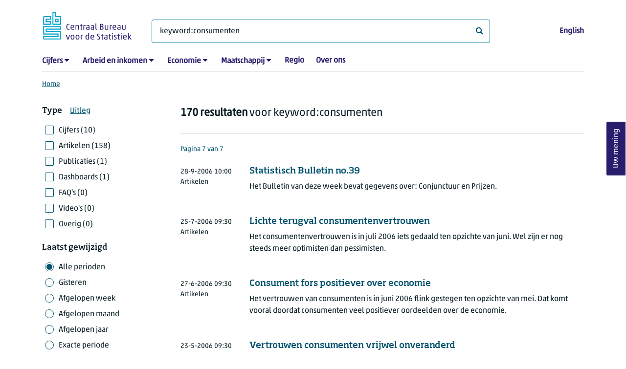

--- FILE ---
content_type: text/html; charset=utf-8
request_url: https://www.cbs.nl/nl-nl/zoeken?q=keyword%3Aconsumenten&selectedperiod=all-periods&pageindex=17
body_size: 69055
content:
<!doctype html>
<html lang="nl-NL" class="no-js">
<head>
    <meta charset="utf-8">
    <meta name="viewport" content="width=device-width, initial-scale=1, shrink-to-fit=no">
    <title>Zoeken | CBS</title>
    <meta name="DCTERMS:identifier" title="XSD.anyURI" content="https://www.cbs.nl/nl-nl/zoeken?q=keyword%3Aconsumenten&amp;selectedperiod=all-periods&amp;pageindex=17" />
    <meta name="DCTERMS.title" content="Zoeken" />
    <meta name="DCTERMS.type" title="OVERHEID.Informatietype" content="webpagina" />
    <meta name="DCTERMS.language" title="XSD.language" content="nl-NL" />
    <meta name="DCTERMS.authority" title="OVERHEID.Organisatie" content="Centraal Bureau voor de Statistiek" />
    <meta name="DCTERMS.creator" title="OVERHEID.Organisatie" content="Centraal Bureau voor de Statistiek" />
    <meta name="DCTERMS.modified" title="XSD.dateTime" content="2025-12-05T13:24:11+01:00" />
    <meta name="DCTERMS.temporal" content="" />
    <meta name="DCTERMS.spatial" title="OVERHEID.Koninkrijksdeel" content="Nederland" />
    <meta name="description" />
    <meta name="generator" content="CBS Website, Versie 1.2.0.0" />
    <meta name="keywords" content="" />
    <meta name="robots" content="" />

    <link rel="canonical" href="https://www.cbs.nl/nl-nl/zoeken" />
    <!-- prefetch dns lookups -->
    <link rel="dns-prefetch" href="//cdn.cbs.nl" />
    <link rel="dns-prefetch" href="//cdnjs.cloudflare.com" />
    <link rel="dns-prefetch" href="//code.highcharts.com" />
    <link rel="dns-prefetch" href="//cdn.jsdelivr.net" />

    <!-- preload fonts -->
    <link rel="preload" href="//cdn.cbs.nl/cdn/fonts/soho-medium.woff2" as="font" type="font/woff2" crossorigin>
    <link rel="preload" href="//cdn.cbs.nl/cdn/fonts/akko-regular.woff2" as="font" type="font/woff2" crossorigin>
    <link rel="preload" href="//cdnjs.cloudflare.com/ajax/libs/font-awesome/4.7.0/fonts/fontawesome-webfont.woff2?v=4.7.0" as="font" type="font/woff2" crossorigin>

    <link rel="apple-touch-icon" sizes="180x180" href="https://cdn.cbs.nl/cdn/images/apple-touch-icon.png">
    <link rel="icon" type="image/png" sizes="32x32" href="https://cdn.cbs.nl/cdn/images/favicon-32x32.png">
    <link rel="icon" type="image/png" sizes="16x16" href="https://cdn.cbs.nl/cdn/images/favicon-16x16.png">
    <link rel="manifest" href="https://cdn.cbs.nl/cdn/images/site.webmanifest">
    <link rel="mask-icon" href="https://cdn.cbs.nl/cdn/images/safari-pinned-tab.svg" color="#00a1cd">
    <link rel="shortcut icon prefetch" href="https://cdn.cbs.nl/cdn/images/favicon.ico">
    <link rel="me" href="https://social.overheid.nl/@CBSstatistiek">
    <meta name="msapplication-TileColor" content="#271d6c">
    <meta name="msapplication-config" content="https://cdn.cbs.nl/cdn/images/browserconfig.xml">
    <meta name="theme-color" content="#00A1CD" />
    <meta name="twitter:card" content="summary_large_image" />
    <meta name="twitter:site" content="cbs.nl" />
    <meta name="twitter:site:id" content="statistiekcbs" />
    <meta property="og:image" content="https://cdn.cbs.nl/cdn/images/cbs-ingang-heerlen.jpg" />
    <meta property="og:title" content="Zoeken" />
    <meta property="og:type" content="website" />
    <meta property="og:url" content="https://www.cbs.nl/nl-nl/zoeken?q=keyword%3Aconsumenten&amp;selectedperiod=all-periods&amp;pageindex=17" />
    <meta property="og:locale" content="nl_NL">
    <meta property="og:site_name" content="Centraal Bureau voor de Statistiek" />
    <meta property="og:description" />
    <link rel="stylesheet" href="https://cdn.jsdelivr.net/npm/bootstrap@5.3.3/dist/css/bootstrap.min.css" integrity="sha384-QWTKZyjpPEjISv5WaRU9OFeRpok6YctnYmDr5pNlyT2bRjXh0JMhjY6hW+ALEwIH" crossorigin="anonymous">
    <link rel="stylesheet" href="https://cdnjs.cloudflare.com/ajax/libs/font-awesome/4.7.0/css/font-awesome.css" integrity="sha512-5A8nwdMOWrSz20fDsjczgUidUBR8liPYU+WymTZP1lmY9G6Oc7HlZv156XqnsgNUzTyMefFTcsFH/tnJE/+xBg==" crossorigin="anonymous" referrerpolicy="no-referrer" />
    <link rel="stylesheet" href="https://www.cbs.nl/content/css-v5/cbs.min.css" />
    <link rel="stylesheet" href="https://www.cbs.nl/content/css-v5/cbs-print.min.css" media="print" />
    <script nonce="y8HHx5HWhTKgeS6eDVLVMzM82MbA74A7HnvwfGAebA4=">
        document.documentElement.classList.remove("no-js");
    </script>
    <script nonce="y8HHx5HWhTKgeS6eDVLVMzM82MbA74A7HnvwfGAebA4=" src="https://cdnjs.cloudflare.com/ajax/libs/jquery/3.5.1/jquery.min.js" integrity="sha512-bLT0Qm9VnAYZDflyKcBaQ2gg0hSYNQrJ8RilYldYQ1FxQYoCLtUjuuRuZo+fjqhx/qtq/1itJ0C2ejDxltZVFg==" crossorigin="anonymous"></script>
    <noscript>
        <style nonce="y8HHx5HWhTKgeS6eDVLVMzM82MbA74A7HnvwfGAebA4=">
            .collapse {
                display: block;
            }

            .highchartContainerClass, .if-collapsed {
                display: none;
            }
        </style>
    </noscript>
<script nonce="y8HHx5HWhTKgeS6eDVLVMzM82MbA74A7HnvwfGAebA4=" type="text/javascript">
window.dataLayer = window.dataLayer || [];
window.dataLayer.push({
nonce: "y8HHx5HWhTKgeS6eDVLVMzM82MbA74A7HnvwfGAebA4=",
"ftg_type": "navigator",
"section": "search",
"language": "nl-NL",
"sitecore_id": "",
"template_name": "Serp",
"search_term": "keyword:consumenten",
"search_exact": "False",
"search_result": "170",
"search_filter_type": "",
"search_filter_date_range": "all periods",
"search_filter_date_start": "01-01-0001",
"search_filter_date_end": "31-12-9999",
"search_sortorder": "relevance",
"search_page_index": "7"
});  </script>
</head>
<body class="">
    <!--PIWIK-->
<script nonce="y8HHx5HWhTKgeS6eDVLVMzM82MbA74A7HnvwfGAebA4=" type="text/javascript">
(function(window, document, dataLayerName, id) {
window[dataLayerName]=window[dataLayerName]||[],window[dataLayerName].push({start:(new Date).getTime(),event:"stg.start"});var scripts=document.getElementsByTagName('script')[0],tags=document.createElement('script');
function stgCreateCookie(a,b,c){var d="";if(c){var e=new Date;e.setTime(e.getTime()+24*c*60*60*1e3),d="; expires="+e.toUTCString();f="; SameSite=Strict"}document.cookie=a+"="+b+d+"; path=/"}
var isStgDebug=(window.location.href.match("stg_debug")||document.cookie.match("stg_debug"))&&!window.location.href.match("stg_disable_debug");stgCreateCookie("stg_debug",isStgDebug?1:"",isStgDebug?14:-1);
var qP=[];dataLayerName!=="dataLayer"&&qP.push("data_layer_name="+dataLayerName),qP.push("use_secure_cookies"),isStgDebug&&qP.push("stg_debug");var qPString=qP.length>0?("?"+qP.join("&")):"";
tags.async=!0,tags.src="//cbs.containers.piwik.pro/"+id+".js"+qPString,scripts.parentNode.insertBefore(tags,scripts);
!function(a,n,i){a[n]=a[n]||{};for(var c=0;c<i.length;c++)!function(i){a[n][i]=a[n][i]||{},a[n][i].api=a[n][i].api||function(){var a=[].slice.call(arguments,0);"string"==typeof a[0]&&window[dataLayerName].push({event:n+"."+i+":"+a[0],parameters:[].slice.call(arguments,1)})}}(i[c])}(window,"ppms",["tm","cm"]);
})(window, document, 'dataLayer', '7cd61318-6d21-4775-b1b2-64ec78d416e1');
</script>

    <a class="visually-hidden-focusable" href="#main">Ga naar hoofdinhoud</a>

    
<div id="nav-header" class="container px-3">
    <nav class="navbar navbar-expand-lg flex-wrap pt-3">
        <div class="container-fluid px-0">
            <div>
                <a href="/nl-nl" title="CBS home" class="navbar-brand ms-auto pb-0">
                    <img class="d-inline-block navbar-brand-logo"  src="https://cdn.cbs.nl/icons/navigation/cbs-logo-brand-nl.svg" alt="Centraal Bureau voor de Statistiek" />
                </a>
            </div>
            <div>
                <button id="hamburger-button" type="button" class="navbar-toggler navbar-right collapsed mt-2" data-bs-toggle="collapse" data-bs-target="#nav-mainmenu" aria-expanded="false" aria-controls="nav-mainmenu">
                    <span id="hamburger-open-icon" class="ci ci-hamburger"><span class="visually-hidden">Toon navigatie menu</span></span>
                    <span id="hamburger-close-icon" class="ci ci-close d-none"><span class="visually-hidden">Sluit navigatie menu</span></span>
                </button>
            </div>
            <div id="search-bar" class="d-flex justify-content-center col-12 col-lg-8 px-0 px-lg-4 pt-3">
                <form id="navigation-search" action="/nl-nl/zoeken" class="col-12 px-0 pb-2 pt-lg-2 pb-lg-0">
                    <div class="input-group flex-fill">
                        <span id="close-search-icon" class="d-none">
                            <i class="ci ci-back mt-2" title="terug"></i>
                        </span>
                        <label for="searchfield-input" class="d-none">Waar ben je naar op zoek? </label>
                        <input id="searchfield-input" name="q" class="form-control mb-lg-0" type="search" placeholder="Waar ben je naar op zoek? " aria-label="Waar ben je naar op zoek? " value="keyword:consumenten">
                        <button type="submit" class="search-input-icon" id="search-icon" title="Zoeken">
                            <span class="fa fa-search" aria-hidden="true"></span>
                            <span class="visually-hidden">Waar ben je naar op zoek? </span>
                        </button>
                    </div>
                </form>
            </div>
            <div class="navbar-right d-none d-lg-block ms-auto mt-lg-4">
                <a href="/en-gb/search" lang="en" hreflang="en">English</a>
            </div>
            <div class="d-block col-12 px-0 ps-lg-0">
                <div id="nav-mainmenu" class="collapse navbar-collapse fake-modal-body ps-0 pt-3 pt-lg-4">
                    <ul id="collapsible-menu" class="navbar-nav me-auto col-12">
                                <li aria-haspopup="true" class="nav-item has-submenu pe-lg-4 collapsed" data-bs-toggle="collapse" data-bs-target="#dropdown-submenu-0" aria-expanded="false">
                                    <a href="/nl-nl/cijfers">Cijfers</a>
                                            <button type="button" aria-label="submenu Cijfers" class="d-lg-none float-end">
                                                <i class="fa fa-chevron-down pt-1"></i>
                                            </button>
                                            <ul id="dropdown-submenu-0" class="submenu dropdown-menu collapse mt-1" aria-expanded="false" data-bs-parent="#collapsible-menu">
                                                    <li class="dropdown-item">
                                                        <a href="https://opendata.cbs.nl/StatLine/">StatLine</a>
                                                    </li>
                                                    <li class="dropdown-item">
                                                        <a href="/nl-nl/cijfers/statline/vernieuwing-statline">Vernieuwing StatLine</a>
                                                    </li>
                                                    <li class="dropdown-item">
                                                        <a href="/nl-nl/cijfers/statline/info-over-statline">Info over StatLine</a>
                                                    </li>
                                                    <li class="dropdown-item">
                                                        <a href="/nl-nl/cijfers/statline/statline-voor-samenwerkingspartners">StatLine voor samenwerkingspartners</a>
                                                    </li>
                                                    <li class="dropdown-item">
                                                        <a href="/nl-nl/onze-diensten/open-data/statline-als-open-data">Open data</a>
                                                    </li>
                                                    <li class="dropdown-item">
                                                        <a href="/nl-nl/onze-diensten/maatwerk-en-microdata/publicaties/recent">Aanvullend statistisch onderzoek</a>
                                                    </li>
                                            </ul>
                                </li>
                                <li aria-haspopup="true" class="nav-item has-submenu pe-lg-4 collapsed" data-bs-toggle="collapse" data-bs-target="#dropdown-submenu-1" aria-expanded="false">
                                    <a href="/nl-nl/arbeid-en-inkomen">Arbeid en inkomen</a>
                                            <button type="button" aria-label="submenu Arbeid en inkomen" class="d-lg-none float-end">
                                                <i class="fa fa-chevron-down pt-1"></i>
                                            </button>
                                            <ul id="dropdown-submenu-1" class="submenu dropdown-menu collapse mt-1" aria-expanded="false" data-bs-parent="#collapsible-menu">
                                                    <li class="dropdown-item">
                                                        <a href="/nl-nl/arbeid-en-inkomen/arbeid-en-sociale-zekerheid">Arbeid en sociale zekerheid</a>
                                                    </li>
                                                    <li class="dropdown-item">
                                                        <a href="/nl-nl/arbeid-en-inkomen/inkomen-en-bestedingen">Inkomen en bestedingen</a>
                                                    </li>
                                            </ul>
                                </li>
                                <li aria-haspopup="true" class="nav-item has-submenu pe-lg-4 collapsed" data-bs-toggle="collapse" data-bs-target="#dropdown-submenu-2" aria-expanded="false">
                                    <a href="/nl-nl/economie">Economie</a>
                                            <button type="button" aria-label="submenu Economie" class="d-lg-none float-end">
                                                <i class="fa fa-chevron-down pt-1"></i>
                                            </button>
                                            <ul id="dropdown-submenu-2" class="submenu dropdown-menu collapse mt-1" aria-expanded="false" data-bs-parent="#collapsible-menu">
                                                    <li class="dropdown-item">
                                                        <a href="/nl-nl/economie/bedrijven">Bedrijven</a>
                                                    </li>
                                                    <li class="dropdown-item">
                                                        <a href="/nl-nl/economie/bouwen-en-wonen">Bouwen en wonen</a>
                                                    </li>
                                                    <li class="dropdown-item">
                                                        <a href="/nl-nl/economie/financiele-en-zakelijke-diensten">Financiële en zakelijke diensten</a>
                                                    </li>
                                                    <li class="dropdown-item">
                                                        <a href="/nl-nl/economie/handel-en-horeca">Handel en horeca</a>
                                                    </li>
                                                    <li class="dropdown-item">
                                                        <a href="/nl-nl/economie/industrie-en-energie">Industrie en energie</a>
                                                    </li>
                                                    <li class="dropdown-item">
                                                        <a href="/nl-nl/economie/internationale-handel">Internationale handel</a>
                                                    </li>
                                                    <li class="dropdown-item">
                                                        <a href="/nl-nl/economie/landbouw">Landbouw</a>
                                                    </li>
                                                    <li class="dropdown-item">
                                                        <a href="/nl-nl/economie/macro-economie">Macro-economie</a>
                                                    </li>
                                                    <li class="dropdown-item">
                                                        <a href="/nl-nl/economie/overheid-en-politiek">Overheid en politiek</a>
                                                    </li>
                                                    <li class="dropdown-item">
                                                        <a href="/nl-nl/economie/prijzen">Prijzen</a>
                                                    </li>
                                            </ul>
                                </li>
                                <li aria-haspopup="true" class="nav-item has-submenu pe-lg-4 collapsed" data-bs-toggle="collapse" data-bs-target="#dropdown-submenu-3" aria-expanded="false">
                                    <a href="/nl-nl/maatschappij">Maatschappij</a>
                                            <button type="button" aria-label="submenu Maatschappij" class="d-lg-none float-end">
                                                <i class="fa fa-chevron-down pt-1"></i>
                                            </button>
                                            <ul id="dropdown-submenu-3" class="submenu dropdown-menu collapse mt-1" aria-expanded="false" data-bs-parent="#collapsible-menu">
                                                    <li class="dropdown-item">
                                                        <a href="/nl-nl/maatschappij/bevolking">Bevolking</a>
                                                    </li>
                                                    <li class="dropdown-item">
                                                        <a href="/nl-nl/maatschappij/gezondheid-en-welzijn">Gezondheid en welzijn</a>
                                                    </li>
                                                    <li class="dropdown-item">
                                                        <a href="/nl-nl/maatschappij/natuur-en-milieu">Natuur en milieu</a>
                                                    </li>
                                                    <li class="dropdown-item">
                                                        <a href="/nl-nl/maatschappij/onderwijs">Onderwijs</a>
                                                    </li>
                                                    <li class="dropdown-item">
                                                        <a href="/nl-nl/maatschappij/veiligheid-en-recht">Veiligheid en recht</a>
                                                    </li>
                                                    <li class="dropdown-item">
                                                        <a href="/nl-nl/maatschappij/verkeer-en-vervoer">Verkeer en vervoer</a>
                                                    </li>
                                                    <li class="dropdown-item">
                                                        <a href="/nl-nl/maatschappij/vrije-tijd-en-cultuur">Vrije tijd en cultuur</a>
                                                    </li>
                                            </ul>
                                </li>
                                <li aria-haspopup="false" class="nav-item  pe-lg-4 collapsed" data-bs-toggle="collapse" data-bs-target="#dropdown-submenu-4" aria-expanded="false">
                                    <a href="/nl-nl/dossier/nederland-regionaal">Regio</a>
                                </li>
                                <li aria-haspopup="false" class="nav-item  pe-lg-4 collapsed" data-bs-toggle="collapse" data-bs-target="#dropdown-submenu-5" aria-expanded="false">
                                    <a href="/nl-nl/over-ons">Over ons</a>
                                </li>
                        <li class="d-lg-none nav-item">
                            <a href="/en-gb/search" lang="en" hreflang="en">Taal: English (EN)</a>
                        </li>
                    </ul>
                </div>
            </div>
        </div>
    </nav>

    <nav aria-label="breadcrumb">
        <div class="container-fluid breadcrumb-div px-0 pt-lg-3">
            <ol class="breadcrumb d-none d-lg-flex" id="breadcrumb-desktop">
                        <li class="breadcrumb-item d-flex">
                            <a href="https://www.cbs.nl/nl-nl">Home</a>
                        </li>
            </ol>
            <div class="d-lg-none pb-2">
                <ol class="list-unstyled mb-0" id="breadcrumb-mobile">
                    <li class="breadcrumb-item d-flex">
                        <i class="ci-chevron-left pe-2"></i>
                        <a href="https://www.cbs.nl/nl-nl">Home</a>
                    </li>
                </ol>
            </div>
        </div>
    </nav>
<script nonce="y8HHx5HWhTKgeS6eDVLVMzM82MbA74A7HnvwfGAebA4=" type="application/ld+json">
{
	"@context": "https://schema.org",
	"@type": "BreadcrumbList",
	"itemListElement": [
		{"@type": "ListItem", "position":1, "name":"Home", "item":"https://www.cbs.nl/nl-nl"}
	]
}
</script>
</div>
    <div class="container container-content container- no-js search-layout">
    <div class="row">
        <main id="main" role="main" class="col-12 px-3 pb-5" tabindex="-1">
            
<!-- Cerberus API v1_5 -->

<h1 class="visually-hidden header-searchresults">Zoekresultaten</h1>
    <div class="row">
        <div class="col-12 d-lg-none search-result-info">
            <strong>170 resultaten</strong> voor keyword:consumenten
        </div>
        <div class="col-12 col-lg-3">
                <div class="d-block d-lg-none mt-4">
    <button id="filterbox-button" data-bs-toggle="collapse" data-bs-target="#filterbox" aria-expanded="false" aria-controls="filterbox" class="collapsed btn btn-primary me-0 mb-0">
        <i class="fa fa-sliders" aria-hidden="true"></i>Filteren
    </button>
</div>
<div id="filterbox" class="fake-modal collapse dont-collapse-lg">
    <div class="filter item-search">
        <div class="fake-modal-content">
            <div class="fake-modal-header text-center d-lg-none py-3">
                <h2 class="fake-modal-title w-100 py-1" id="labelFilterModal">Filteren en sorteren</h2>
                <button type="button" class="btn-close close-fake-modal" data-bs-dismiss="fake-modal" aria-label="sluiten">
                    <span class="ci ci-close"></span>
                </button>
            </div>
            <form id="filterform" method="get">
                <div class="fake-modal-body ps-lg-0">
                    <input type="hidden" name="q" value="keyword:consumenten" />
                    <div class="filter-buttons">
                            <div class="row">
                                <div class="col">
                                    <span class="filterheader mb-lg-2">Type</span><a class="ms-3" tabindex="0" href="#" data-bs-toggle="modal" data-bs-target="#typeExplanation" role="button" aria-expanded="false" aria-controls="typeExplanation">Uitleg</a>
                                    <div class="modal" id="typeExplanation" data-bs-backdrop="false" data-keyboard="true" tabindex="-1" aria-labelledby="title-label" aria-hidden="true">
                                        <div class="modal-dialog">
                                        <div class="modal-content">
                                            <div class="modal-header border-bottom-0">
                                                <h5 class="modal-title" id="title-label">Type</h5>
                                                    <button type="button" class="btn-close close-modal" data-bs-dismiss="modal" aria-label="sluiten">
                                                    <span aria-hidden="true" class="ci ci-close"></span>
                                                </button>
                                            </div>
                                            <div class="modal-body pt-2">
                                                <div class="py-2">
                                                    <div class="font-weight-bold">Cijfers</div>
                                                    <div>Cijfers in tabellen op StatLine, de databank van het CBS, en resultaten van aanvullend statistisch onderzoek.</div>
                                                </div>
                                                <div class="py-2">
                                                    <div class="font-weight-bold">Artikelen</div>
                                                    <div>Korte nieuwsberichten over de onderzoeksresultaten en diverse achtergrondartikelen.</div>
                                                </div>
                                                <div class="py-2">
                                                    <div class="font-weight-bold">Publicaties</div>
                                                    <div>Langere publicaties, vaak met een jaarlijks terugkerend karakter, die een onderwerp uitgebreid beschrijven.</div>
                                                </div>
                                                <div class="py-2">
                                                    <div class="font-weight-bold">Dashboards</div>
                                                    <div>Dashboards met grafieken en andere visualisaties die in een oogopslag de stand van zaken weergeven.</div>
                                                </div>
                                                <div class="py-2">
                                                    <div class="font-weight-bold">FAQ&#x27;s</div>
                                                    <div>Meestal korte antwoorden op veel gestelde vragen.</div>
                                                </div>
                                                <div class="py-2">
                                                    <div class="font-weight-bold">Video&#x27;s</div>
                                                    <div>Persconferenties, bijvoorbeeld over economische groei, korte nieuwsvideo&#x2019;s en uitlegvideo&#x2019;s.</div>
                                                </div>
                                                <div class="py-2">
                                                    <div class="font-weight-bold">Overig</div>
                                                    <div>Overige pagina&#x2019;s op de CBS-website.</div>
                                                </div>
                                            </div>
                                        </div>
                                        </div>
                                    </div>
                                        <div class="form-check pt-lg-2 position-relative">
                                            <input id="cb[figures]" value="figures"  type="checkbox" name="selectedtypes" class="form-check-input"/>
                                            <label class="form-check-label" for="cb[figures]">                                           
                                                Cijfers (10)
                                            </label>
                                        </div>
                                        <div class="form-check pt-lg-2 position-relative">
                                            <input id="cb[articles]" value="articles"  type="checkbox" name="selectedtypes" class="form-check-input"/>
                                            <label class="form-check-label" for="cb[articles]">                                           
                                                Artikelen (158)
                                            </label>
                                        </div>
                                        <div class="form-check pt-lg-2 position-relative">
                                            <input id="cb[publications]" value="publications"  type="checkbox" name="selectedtypes" class="form-check-input"/>
                                            <label class="form-check-label" for="cb[publications]">                                           
                                                Publicaties (1)
                                            </label>
                                        </div>
                                        <div class="form-check pt-lg-2 position-relative">
                                            <input id="cb[dashboards]" value="dashboards"  type="checkbox" name="selectedtypes" class="form-check-input"/>
                                            <label class="form-check-label" for="cb[dashboards]">                                           
                                                Dashboards (1)
                                            </label>
                                        </div>
                                        <div class="form-check pt-lg-2 position-relative">
                                            <input id="cb[faqs]" value="faqs"  type="checkbox" name="selectedtypes" class="form-check-input"/>
                                            <label class="form-check-label" for="cb[faqs]">                                           
                                                FAQ&#x27;s (0)
                                            </label>
                                        </div>
                                        <div class="form-check pt-lg-2 position-relative">
                                            <input id="cb[videos]" value="videos"  type="checkbox" name="selectedtypes" class="form-check-input"/>
                                            <label class="form-check-label" for="cb[videos]">                                           
                                                Video&#x27;s (0)
                                            </label>
                                        </div>
                                        <div class="form-check pt-lg-2 position-relative">
                                            <input id="cb[other]" value="other"  type="checkbox" name="selectedtypes" class="form-check-input"/>
                                            <label class="form-check-label" for="cb[other]">                                           
                                                Overig (0)
                                            </label>
                                        </div>
                                </div>
                            </div>
                        <div class="row mt-3 mt-lg-4">
                            <div class="col">
                                <span class="filterheader mb-lg-2">Laatst gewijzigd</span>
                                    <div class="form-check pt-lg-2 position-relative">
                                        <input id="cb[all-periods]" value="all-periods" checked type="radio" name="selectedperiod" class="form-check-input"/>
                                        <label class="form-check-label" for="cb[all-periods]" id="cb[all-periods]-label">      
                                            Alle perioden
                                        </label>
                                    </div>
                                    <div class="form-check pt-lg-2 position-relative">
                                        <input id="cb[past-day]" value="past-day"  type="radio" name="selectedperiod" class="form-check-input"/>
                                        <label class="form-check-label" for="cb[past-day]" id="cb[past-day]-label">      
                                            Gisteren
                                        </label>
                                    </div>
                                    <div class="form-check pt-lg-2 position-relative">
                                        <input id="cb[past-week]" value="past-week"  type="radio" name="selectedperiod" class="form-check-input"/>
                                        <label class="form-check-label" for="cb[past-week]" id="cb[past-week]-label">      
                                            Afgelopen week
                                        </label>
                                    </div>
                                    <div class="form-check pt-lg-2 position-relative">
                                        <input id="cb[past-month]" value="past-month"  type="radio" name="selectedperiod" class="form-check-input"/>
                                        <label class="form-check-label" for="cb[past-month]" id="cb[past-month]-label">      
                                            Afgelopen maand
                                        </label>
                                    </div>
                                    <div class="form-check pt-lg-2 position-relative">
                                        <input id="cb[past-year]" value="past-year"  type="radio" name="selectedperiod" class="form-check-input"/>
                                        <label class="form-check-label" for="cb[past-year]" id="cb[past-year]-label">      
                                            Afgelopen jaar
                                        </label>
                                    </div>
                                    <div class="form-check pt-lg-2 position-relative">
                                        <input id="cb[exact]" value="exact"  type="radio" name="selectedperiod" class="form-check-input"/>
                                        <label class="form-check-label" for="cb[exact]" id="cb[exact]-label">      
                                            Exacte periode
                                        </label>
                                    </div>
                                <div id="exact-period" class="mt-lg-3 collapse hide">
                                    <div class="form-group datepicker mb-4">
                                        <label for="startdate" class="control-label">Vanaf</label>
                                        <input type="date" id="startdate" name="startdate" class="form-control" value=""/>
                                    </div>
                                    <div class="form-group datepicker mb-0">
                                        <label for="enddate" class="control-label">Tot en met</label>
                                        <input type="date" id="enddate" name="enddate" class="form-control" value=""/>
                                    </div>
                                    <div class="field-validation-error d-none mt-2" id="date-error" role="alert">
                                        De einddatum mag niet voor de startdatum liggen.
                                    </div>
                                </div>
                            </div>
                        </div>
                        <div class="row mt-3 mt-lg-4">
                            <div class="col">
                                <span class="filterheader mb-lg-2">Sorteren op</span>
                                <div class="form-check pt-lg-2 position-relative">
                                    <input id="sort-relevance" value="0" checked type="radio" name="sortorder" class="form-check-input"/>
                                    <label class="form-check-label" for="sort-relevance">
                                        Relevantie
                                    </label>
                                </div>
                                <div class="form-check pt-lg-2 position-relative">
                                    <input id="sort-last-change" value="1"  type="radio" name="sortorder" class="form-check-input"/>
                                    <label class="form-check-label" for="sort-last-change">
                                        Laatst gewijzigd
                                    </label>
                                </div>
                            </div>
                        </div>
                    </div>
                </div>
                <div class="d-none d-lg-block">
                    <button class="btn btn-primary mt-3" type="submit" value="Filter">Filters toepassen</button>
                </div>
                <div class="fake-modal-footer justify-content-between px-3 d-lg-none">
                    <button type="button" class="btn btn-secondary me-3">Filters wissen</button>
                    <button type="submit" class="btn btn-primary me-0" value="Filter">Toon resultaten</button>
                </div>
            </form>
        </div>
    </div>
</div>
        </div>
        <div class="col-12 col-lg-9">
            <div class="d-lg-block d-none pt-lg-3 search-result-info">
                <strong>170 resultaten</strong> voor keyword:consumenten
            </div>
                
                <div class="container-searchresults">
                        <div class="search-results-border-top mt-4"></div>

                        <div class="pagination-count pt-4">
                            <h2 class="num-results">Pagina 7 van 7</h2>
                        </div>

                            <div class="col-12 pb-3 pt-4 pt-lg-3 px-0 thumbnail-searchresult">
        <div class="row">
            <div class="col-12">
                <div class="row">
                    <div class="col-lg-10 order-lg-2">
                        <a href="https://www.cbs.nl/nl-nl/achtergrond/2006/39/statistisch-bulletin-no-39"><h3 class="d-lg-block">Statistisch Bulletin no.39</h3></a>
                        <p class="mt-3 mb-3 mt-lg-0 d-lg-inline-block">Het Bulletin van deze week bevat gegevens over: Conjunctuur en Prijzen.</p>
                    </div>

                    <div class="mb-2 col-lg-2 order-lg-1">
                        <span class="date"><time datetime="2006-09-28T10:00:00&#x2B;02:00">28-9-2006 10:00</time></span>
                        <span class="date ms-4 ms-lg-0 d-lg-block">Artikelen</span>
                    </div>
                </div>
            </div>
        </div>
    </div>

                            <div class="col-12 pb-3 pt-4 pt-lg-3 px-0 thumbnail-searchresult">
        <div class="row">
            <div class="col-12">
                <div class="row">
                    <div class="col-lg-10 order-lg-2">
                        <a href="https://www.cbs.nl/nl-nl/achtergrond/2006/30/lichte-terugval-consumentenvertrouwen"><h3 class="d-lg-block">Lichte terugval consumentenvertrouwen</h3></a>
                        <p class="mt-3 mb-3 mt-lg-0 d-lg-inline-block">Het consumentenvertrouwen is in juli 2006 iets gedaald ten opzichte van juni. Wel zijn er nog steeds meer optimisten dan pessimisten.</p>
                    </div>

                    <div class="mb-2 col-lg-2 order-lg-1">
                        <span class="date"><time datetime="2006-07-25T09:30:00&#x2B;02:00">25-7-2006 09:30</time></span>
                        <span class="date ms-4 ms-lg-0 d-lg-block">Artikelen</span>
                    </div>
                </div>
            </div>
        </div>
    </div>

                            <div class="col-12 pb-3 pt-4 pt-lg-3 px-0 thumbnail-searchresult">
        <div class="row">
            <div class="col-12">
                <div class="row">
                    <div class="col-lg-10 order-lg-2">
                        <a href="https://www.cbs.nl/nl-nl/achtergrond/2006/26/consument-fors-positiever-over-economie"><h3 class="d-lg-block">Consument fors positiever over economie</h3></a>
                        <p class="mt-3 mb-3 mt-lg-0 d-lg-inline-block">Het vertrouwen van consumenten is in juni 2006 flink gestegen ten opzichte van mei. Dat komt vooral doordat consumenten veel positiever oordeelden over de economie.</p>
                    </div>

                    <div class="mb-2 col-lg-2 order-lg-1">
                        <span class="date"><time datetime="2006-06-27T09:30:00&#x2B;02:00">27-6-2006 09:30</time></span>
                        <span class="date ms-4 ms-lg-0 d-lg-block">Artikelen</span>
                    </div>
                </div>
            </div>
        </div>
    </div>

                            <div class="col-12 pb-3 pt-4 pt-lg-3 px-0 thumbnail-searchresult">
        <div class="row">
            <div class="col-12">
                <div class="row">
                    <div class="col-lg-10 order-lg-2">
                        <a href="https://www.cbs.nl/nl-nl/achtergrond/2006/21/vertrouwen-consumenten-vrijwel-onveranderd"><h3 class="d-lg-block">Vertrouwen consumenten vrijwel onveranderd</h3></a>
                        <p class="mt-3 mb-3 mt-lg-0 d-lg-inline-block">Het vertrouwen van consumenten is in mei 2006 slechts weinig veranderd ten opzichte van april. De koopbereidheid verbeterde licht doordat consumenten duidelijk minder negatief oordeelden over het...</p>
                    </div>

                    <div class="mb-2 col-lg-2 order-lg-1">
                        <span class="date"><time datetime="2006-05-23T09:30:00&#x2B;02:00">23-5-2006 09:30</time></span>
                        <span class="date ms-4 ms-lg-0 d-lg-block">Artikelen</span>
                    </div>
                </div>
            </div>
        </div>
    </div>

                            <div class="col-12 pb-3 pt-4 pt-lg-3 px-0 thumbnail-searchresult">
        <div class="row">
            <div class="col-12">
                <div class="row">
                    <div class="col-lg-10 order-lg-2">
                        <a href="https://www.cbs.nl/nl-nl/achtergrond/2006/17/vertrouwen-in-economie-stijgt-verder"><h3 class="d-lg-block">Vertrouwen in economie stijgt verder</h3></a>
                        <p class="mt-3 mb-3 mt-lg-0 d-lg-inline-block">Het vertrouwen van consumenten is in april 2006 gestegen ten opzichte van een maand eerder. Consumenten werden aanzienlijk positiever over het economisch klimaat. De koopbereidheid veranderde...</p>
                    </div>

                    <div class="mb-2 col-lg-2 order-lg-1">
                        <span class="date"><time datetime="2006-04-25T09:30:00&#x2B;02:00">25-4-2006 09:30</time></span>
                        <span class="date ms-4 ms-lg-0 d-lg-block">Artikelen</span>
                    </div>
                </div>
            </div>
        </div>
    </div>

                            <div class="col-12 pb-3 pt-4 pt-lg-3 px-0 thumbnail-searchresult">
        <div class="row">
            <div class="col-12">
                <div class="row">
                    <div class="col-lg-10 order-lg-2">
                        <a href="https://www.cbs.nl/nl-nl/achtergrond/2006/12/consumenten-kopen-meer-duurzame-goederen"><h3 class="d-lg-block">Consumenten kopen meer duurzame goederen</h3></a>
                        <p class="mt-3 mb-3 mt-lg-0 d-lg-inline-block">In januari 2006 hebben huishoudens 1,5 procent meer besteed aan goederen en diensten dan in dezelfde maand een jaar eerder. Vooral aan duurzame goederen, zoals huishoudelijke apparaten en meubels, is...</p>
                    </div>

                    <div class="mb-2 col-lg-2 order-lg-1">
                        <span class="date"><time datetime="2006-03-24T09:30:00&#x2B;01:00">24-3-2006 09:30</time></span>
                        <span class="date ms-4 ms-lg-0 d-lg-block">Artikelen</span>
                    </div>
                </div>
            </div>
        </div>
    </div>

                            <div class="col-12 pb-3 pt-4 pt-lg-3 px-0 thumbnail-searchresult">
        <div class="row">
            <div class="col-12">
                <div class="row">
                    <div class="col-lg-10 order-lg-2">
                        <a href="https://www.cbs.nl/nl-nl/achtergrond/2006/12/consument-positiever"><h3 class="d-lg-block">Consument positiever</h3></a>
                        <p class="mt-3 mb-3 mt-lg-0 d-lg-inline-block">Het vertrouwen van consumenten is in maart 2006 gestegen ten opzichte van februari. Ze zijn aanzienlijk positiever geworden over het economisch klimaat.</p>
                    </div>

                    <div class="mb-2 col-lg-2 order-lg-1">
                        <span class="date"><time datetime="2006-03-23T09:30:00&#x2B;01:00">23-3-2006 09:30</time></span>
                        <span class="date ms-4 ms-lg-0 d-lg-block">Artikelen</span>
                    </div>
                </div>
            </div>
        </div>
    </div>

                            <div class="col-12 pb-3 pt-4 pt-lg-3 px-0 thumbnail-searchresult">
        <div class="row">
            <div class="col-12">
                <div class="row">
                    <div class="col-lg-10 order-lg-2">
                        <a href="https://www.cbs.nl/nl-nl/achtergrond/2005/47/grote-aankopen"><h3 class="d-lg-block">Grote aankopen</h3></a>
                        <p class="mt-3 mb-3 mt-lg-0 d-lg-inline-block"></p>
                    </div>

                    <div class="mb-2 col-lg-2 order-lg-1">
                        <span class="date"><time datetime="2005-11-24T14:25:00&#x2B;01:00">24-11-2005 14:25</time></span>
                        <span class="date ms-4 ms-lg-0 d-lg-block">Artikelen</span>
                    </div>
                </div>
            </div>
        </div>
    </div>

                            <div class="col-12 pb-3 pt-4 pt-lg-3 px-0 thumbnail-searchresult">
        <div class="row">
            <div class="col-12">
                <div class="row">
                    <div class="col-lg-10 order-lg-2">
                        <a href="https://www.cbs.nl/nl-nl/achtergrond/2005/39/statistisch-bulletin-no-39"><h3 class="d-lg-block">Statistisch Bulletin no. 39</h3></a>
                        <p class="mt-3 mb-3 mt-lg-0 d-lg-inline-block">Het Bulletin van deze week bevat gegevens over: Dienstverlening, Conjunctuurgegevens, Financiële instellingen en markten, Prijzen.</p>
                    </div>

                    <div class="mb-2 col-lg-2 order-lg-1">
                        <span class="date"><time datetime="2005-09-29T10:00:00&#x2B;02:00">29-9-2005 10:00</time></span>
                        <span class="date ms-4 ms-lg-0 d-lg-block">Artikelen</span>
                    </div>
                </div>
            </div>
        </div>
    </div>

                            <div class="col-12 pb-3 pt-4 pt-lg-3 px-0 thumbnail-searchresult">
        <div class="row">
            <div class="col-12">
                <div class="row">
                    <div class="col-lg-10 order-lg-2">
                        <a href="https://www.cbs.nl/nl-nl/achtergrond/2005/32/overwerken-in-nederland"><h3 class="d-lg-block">Overwerken in Nederland</h3></a>
                        <p class="mt-3 mb-3 mt-lg-0 d-lg-inline-block">Sociaal-economische Trends, 3e kwartaal 2005</p>
                    </div>

                    <div class="mb-2 col-lg-2 order-lg-1">
                        <span class="date"><time datetime="2005-08-08T11:46:03&#x2B;02:00">8-8-2005 11:46</time></span>
                        <span class="date ms-4 ms-lg-0 d-lg-block">Artikelen</span>
                    </div>
                </div>
            </div>
        </div>
    </div>

                            <div class="col-12 pb-3 pt-4 pt-lg-3 px-0 thumbnail-searchresult">
        <div class="row">
            <div class="col-12">
                <div class="row">
                    <div class="col-lg-10 order-lg-2">
                        <a href="https://www.cbs.nl/nl-nl/achtergrond/2001/34/statistisch-bulletin-no-34"><h3 class="d-lg-block">Statistisch Bulletin no. 34</h3></a>
                        <p class="mt-3 mb-3 mt-lg-0 d-lg-inline-block"></p>
                    </div>

                    <div class="mb-2 col-lg-2 order-lg-1">
                        <span class="date"><time datetime="2001-08-23T11:00:00&#x2B;02:00">23-8-2001 11:00</time></span>
                        <span class="date ms-4 ms-lg-0 d-lg-block">Artikelen</span>
                    </div>
                </div>
            </div>
        </div>
    </div>

                            <div class="col-12 pb-3 pt-4 pt-lg-3 px-0 thumbnail-searchresult">
        <div class="row">
            <div class="col-12">
                <div class="row">
                    <div class="col-lg-10 order-lg-2">
                        <a href="https://www.cbs.nl/nl-nl/publicatie/2000/37/de-nederlandse-economie-1999"><h3 class="d-lg-block">De Nederlandse economie 1999</h3></a>
                        <p class="mt-3 mb-3 mt-lg-0 d-lg-inline-block"></p>
                    </div>

                    <div class="mb-2 col-lg-2 order-lg-1">
                        <span class="date"><time datetime="2000-09-15T10:00:00&#x2B;02:00">15-9-2000 10:00</time></span>
                        <span class="date ms-4 ms-lg-0 d-lg-block">Publicaties</span>
                    </div>
                </div>
            </div>
        </div>
    </div>

                            <div class="col-12 pb-3 pt-4 pt-lg-3 px-0 thumbnail-searchresult">
        <div class="row">
            <div class="col-12">
                <div class="row">
                    <div class="col-lg-10 order-lg-2">
                        <a href="https://www.cbs.nl/nl-nl/achtergrond/2000/26/industriemonitor-juni-2000"><h3 class="d-lg-block">Industriemonitor Juni 2000</h3></a>
                        <p class="mt-3 mb-3 mt-lg-0 d-lg-inline-block"></p>
                    </div>

                    <div class="mb-2 col-lg-2 order-lg-1">
                        <span class="date"><time datetime="2000-06-30T10:00:00&#x2B;02:00">30-6-2000 10:00</time></span>
                        <span class="date ms-4 ms-lg-0 d-lg-block">Artikelen</span>
                    </div>
                </div>
            </div>
        </div>
    </div>

                            <div class="col-12 pb-3 pt-4 pt-lg-3 px-0 thumbnail-searchresult">
        <div class="row">
            <div class="col-12">
                <div class="row">
                    <div class="col-lg-10 order-lg-2">
                        <a href="https://www.cbs.nl/nl-nl/achtergrond/2000/20/de-top-vijf-van-de-industrie-in-1999"><h3 class="d-lg-block">De top vijf van de industrie in 1999</h3></a>
                        <p class="mt-3 mb-3 mt-lg-0 d-lg-inline-block">Willem Heijnen (mei 2000)De groei van de Nederlandse economie is in de loop van 1999 in een versnelling gekomen. Na een lichte terugval in het eerste kwartaal loopt het groeitempo in het tweede tot...</p>
                    </div>

                    <div class="mb-2 col-lg-2 order-lg-1">
                        <span class="date"><time datetime="2000-05-15T10:00:00&#x2B;02:00">15-5-2000 10:00</time></span>
                        <span class="date ms-4 ms-lg-0 d-lg-block">Artikelen</span>
                    </div>
                </div>
            </div>
        </div>
    </div>

                            <div class="col-12 pb-3 pt-4 pt-lg-3 px-0 thumbnail-searchresult">
        <div class="row">
            <div class="col-12">
                <div class="row">
                    <div class="col-lg-10 order-lg-2">
                        <a href="https://www.cbs.nl/nl-nl/achtergrond/2000/13/statistisch-bulletin-no-13"><h3 class="d-lg-block">Statistisch Bulletin no. 13</h3></a>
                        <p class="mt-3 mb-3 mt-lg-0 d-lg-inline-block"></p>
                    </div>

                    <div class="mb-2 col-lg-2 order-lg-1">
                        <span class="date"><time datetime="2000-03-30T11:00:00&#x2B;02:00">30-3-2000 11:00</time></span>
                        <span class="date ms-4 ms-lg-0 d-lg-block">Artikelen</span>
                    </div>
                </div>
            </div>
        </div>
    </div>

                            <div class="col-12 pb-3 pt-4 pt-lg-3 px-0 thumbnail-searchresult">
        <div class="row">
            <div class="col-12">
                <div class="row">
                    <div class="col-lg-10 order-lg-2">
                        <a href="https://www.cbs.nl/nl-nl/achtergrond/1999/47/klussen-aan-de-woning"><h3 class="d-lg-block">Klussen aan de woning</h3></a>
                        <p class="mt-3 mb-3 mt-lg-0 d-lg-inline-block"></p>
                    </div>

                    <div class="mb-2 col-lg-2 order-lg-1">
                        <span class="date"><time datetime="1999-11-26T10:00:00&#x2B;01:00">26-11-1999 10:00</time></span>
                        <span class="date ms-4 ms-lg-0 d-lg-block">Artikelen</span>
                    </div>
                </div>
            </div>
        </div>
    </div>

                            <div class="col-12 pb-3 pt-4 pt-lg-3 px-0 thumbnail-searchresult">
        <div class="row">
            <div class="col-12">
                <div class="row">
                    <div class="col-lg-10 order-lg-2">
                        <a href="https://www.cbs.nl/nl-nl/achtergrond/1999/43/kleine-risico-s-grote-bedragen"><h3 class="d-lg-block">Kleine risico&#x27;s, grote bedragen</h3></a>
                        <p class="mt-3 mb-3 mt-lg-0 d-lg-inline-block"></p>
                    </div>

                    <div class="mb-2 col-lg-2 order-lg-1">
                        <span class="date"><time datetime="1999-10-29T10:00:00&#x2B;02:00">29-10-1999 10:00</time></span>
                        <span class="date ms-4 ms-lg-0 d-lg-block">Artikelen</span>
                    </div>
                </div>
            </div>
        </div>
    </div>

                            <div class="col-12 pb-3 pt-4 pt-lg-3 px-0 thumbnail-searchresult">
        <div class="row">
            <div class="col-12">
                <div class="row">
                    <div class="col-lg-10 order-lg-2">
                        <a href="https://www.cbs.nl/nl-nl/achtergrond/1999/22/biologische-boeren-in-opmars"><h3 class="d-lg-block">Biologische boeren in opmars</h3></a>
                        <p class="mt-3 mb-3 mt-lg-0 d-lg-inline-block"></p>
                    </div>

                    <div class="mb-2 col-lg-2 order-lg-1">
                        <span class="date"><time datetime="1999-06-03T10:00:00&#x2B;02:00">3-6-1999 10:00</time></span>
                        <span class="date ms-4 ms-lg-0 d-lg-block">Artikelen</span>
                    </div>
                </div>
            </div>
        </div>
    </div>

                            <div class="col-12 pb-3 pt-4 pt-lg-3 px-0 thumbnail-searchresult">
        <div class="row">
            <div class="col-12">
                <div class="row">
                    <div class="col-lg-10 order-lg-2">
                        <a href="https://www.cbs.nl/nl-nl/achtergrond/1999/17/industriemonitor-april-1999"><h3 class="d-lg-block">Industriemonitor April 1999</h3></a>
                        <p class="mt-3 mb-3 mt-lg-0 d-lg-inline-block"></p>
                    </div>

                    <div class="mb-2 col-lg-2 order-lg-1">
                        <span class="date"><time datetime="1999-04-30T10:00:00&#x2B;02:00">30-4-1999 10:00</time></span>
                        <span class="date ms-4 ms-lg-0 d-lg-block">Artikelen</span>
                    </div>
                </div>
            </div>
        </div>
    </div>

                            <div class="col-12 pb-3 pt-4 pt-lg-3 px-0 thumbnail-searchresult">
        <div class="row">
            <div class="col-12">
                <div class="row">
                    <div class="col-lg-10 order-lg-2">
                        <a href="https://www.cbs.nl/nl-nl/achtergrond/1999/09/statistisch-bulletin-no-09"><h3 class="d-lg-block">Statistisch Bulletin no. 09</h3></a>
                        <p class="mt-3 mb-3 mt-lg-0 d-lg-inline-block"></p>
                    </div>

                    <div class="mb-2 col-lg-2 order-lg-1">
                        <span class="date"><time datetime="1999-03-04T11:00:00&#x2B;01:00">4-3-1999 11:00</time></span>
                        <span class="date ms-4 ms-lg-0 d-lg-block">Artikelen</span>
                    </div>
                </div>
            </div>
        </div>
    </div>

                </div>
                
    <div class="row d-none d-lg-block">
        <div class="offset-lg-2 col-lg-10"><hr class="search-results-border-top mt-0 mb-3" /></div>
    </div>
    <nav class="search-navigation row mt-3 mb-0 pt-4 pt-lg-3 mx-0">
        <h2 class="visually-hidden">Paginanavigatie</h2>
        <ul class="navresults list-group list-group-horizontal justify-content-center justify-content-lg-end align-content-center pe-0">
                <li>
                    <a href="/nl-nl/zoeken?q=keyword%3Aconsumenten&amp;selectedperiod=all-periods&amp;pageindex=6" class="btn btn-outline-dark me-1 mb-2 py-3 px-3">
                        <span class="d-none d-lg-block" aria-hidden="true">Vorige</span>
                        <span class="visually-hidden">Vorige Pagina</span>
                        <span class="d-lg-none" aria-hidden="true">&lt;</span>
                    </a>
                </li>

            <li><a href="/nl-nl/zoeken?q=keyword%3Aconsumenten&amp;selectedperiod=all-periods&amp;pageindex=1" class="btn btn-outline-dark me-0 mb-2 py-3 px-3"><span class="visually-hidden">Pagina</span>1</a></li>

                <li class="d-flex pagination-dots ms-1 mt-2"><span class="py-1 px-2">...</span></li>

            <li><a href="/nl-nl/zoeken?q=keyword%3Aconsumenten&selectedperiod=all-periods&pageindex=5" class="btn btn-outline-dark ms-1 me-0 mb-2 py-3 px-3"><span class="visually-hidden">Pagina </span>5</a></li><li><a href="/nl-nl/zoeken?q=keyword%3Aconsumenten&selectedperiod=all-periods&pageindex=6" class="btn btn-outline-dark ms-1 me-0 mb-2 py-3 px-3"><span class="visually-hidden">Pagina </span>6</a></li>


            <li><a href="/nl-nl/zoeken?q=keyword%3Aconsumenten&amp;selectedperiod=all-periods&amp;pageindex=7" class="btn btn-outline-dark ms-1 mb-2 active me-0 py-3 px-3"><span class="visually-hidden">Pagina</span>7</a></li>

        </ul>
    </nav>

            
        </div>
    </div>
           
        </main>
    </div>
</div>
    <footer>
    <nav class="container">
        <div class="row multi-rows">
                    <div class="col-12 col-lg-3">
                        <h2 class="title">Onze diensten</h2>
                        <ul>
                                    <li>
                                        <a href="https://opendata.cbs.nl/#/CBS/nl/">Cijfers/StatLine</a>
                                    </li>
                                    <li>
                                        <a href="/nl-nl/onze-diensten/bereken-een-huurverhoging">Bereken huurverhoging</a>
                                    </li>
                                    <li>
                                        <a href="/nl-nl/onze-diensten/open-data">Open data</a>
                                    </li>
                                    <li>
                                        <a href="/nl-nl/onze-diensten/maatwerk-en-microdata/microdata-zelf-onderzoek-doen">Microdata</a>
                                    </li>
                                    <li>
                                        <a href="/nl-nl/onze-diensten/maatwerk-en-microdata/aanvullend-statistisch-onderzoek">Aanvullend statistisch onderzoek</a>
                                    </li>
                                    <li>
                                        <a href="/nl-nl/dossier/nederland-regionaal/samenwerken-met-decentrale-overheden">Regionale data</a>
                                    </li>
                                    <li>
                                        <a href="/nl-nl/onze-diensten/overzicht-publicaties">Publicaties</a>
                                    </li>
                                    <li>
                                        <a href="/nl-nl/onze-diensten/methoden">Methoden</a>
                                    </li>
                                    <li>
                                        <a href="/nl-nl/onze-diensten/blaise-software">Blaise</a>
                                    </li>
                        </ul>
                    </div>
                    <div class="col-12 col-lg-3">
                        <h2 class="title">Voor deelnemers enqu&#xEA;tes</h2>
                        <ul>
                                    <li>
                                        <a href="/nl-nl/deelnemers-enquetes/bedrijven">Bedrijven</a>
                                    </li>
                                    <li>
                                        <a href="/nl-nl/deelnemers-enquetes/centrale-overheid">Centrale overheid</a>
                                    </li>
                                    <li>
                                        <a href="/nl-nl/deelnemers-enquetes/decentrale-overheden">Decentrale overheden</a>
                                    </li>
                                    <li>
                                        <a href="/nl-nl/deelnemers-enquetes/personen">Personen</a>
                                    </li>
                                    <li>
                                        <a href="/nl-nl/over-ons/dit-zijn-wij/onze-organisatie/privacy">Privacy</a>
                                    </li>
                                    <li>
                                        <a href="/nl-nl/deelnemers-enquetes/beloningen">Beloningen</a>
                                    </li>
                        </ul>
                    </div>
                    <div class="col-12 col-lg-3">
                        <h2 class="title">Over ons</h2>
                        <ul>
                                    <li>
                                        <a href="/nl-nl/over-ons/contact">Contact</a>
                                    </li>
                                    <li>
                                        <a href="/nl-nl/over-ons/contact/pers">Pers</a>
                                    </li>
                                    <li>
                                        <a href="/nl-nl/over-ons/dit-zijn-wij">Dit zijn wij</a>
                                    </li>
                                    <li>
                                        <a href="/nl-nl/over-ons/onderzoek-en-innovatie">Onderzoek en innovatie</a>
                                    </li>
                                    <li>
                                        <a href="https://werkenbijhetcbs.nl/">Werken bij</a>
                                    </li>
                                    <li>
                                        <a href="/nl-nl/onze-diensten/leren-met-het-cbs">Leren met het CBS</a>
                                    </li>
                                    <li>
                                        <a href="/nl-nl/reeksen/redactioneel/errata-en-correcties">Correcties</a>
                                    </li>
                        </ul>
                    </div>
                    <div class="col-12 col-lg-3">
                        <h2 class="title">Over deze site</h2>
                        <ul>
                                    <li>
                                        <a href="/nl-nl/over-ons/website">Website</a>
                                    </li>
                                    <li>
                                        <a href="/nl-nl/over-ons/website/copyright">Copyright</a>
                                    </li>
                                    <li>
                                        <a href="/nl-nl/over-ons/website/cookies">Cookies</a>
                                    </li>
                                    <li>
                                        <a href="/nl-nl/over-ons/website/toegankelijkheid">Toegankelijkheid</a>
                                    </li>
                                    <li>
                                        <a href="/nl-nl/over-ons/website/kwetsbaarheid-melden">Kwetsbaarheid melden</a>
                                    </li>
                                    <li>
                                        <a href="/nl-nl/onze-diensten/archief">Archief</a>
                                    </li>
                                    <li>
                                        <a href="/nl-nl/abonnementen">Abonnementen</a>
                                    </li>
                        </ul>
                    </div>
        </div>
        <div class="row mt-3 pt-2 justify-content-between">
            <div id="socials" class="col-12 col-lg-6">
                <h2 class="visually-hidden">Volg het CBS</h2>
                <div role="list" class="mb-3">
                        <a href="https://www.linkedin.com/company/centraal-bureau-voor-de-statistiek" title="LinkedIn" class="social" role="listitem">
                            <i class="ci ci-linkedin" aria-hidden="true"></i>
                            <span class="visually-hidden">LinkedIn</span>
                        </a>
                        <a href="https://www.facebook.com/statistiekcbs" title="Facebook" class="social" role="listitem">
                            <i class="ci ci-facebook" aria-hidden="true"></i>
                            <span class="visually-hidden">Facebook</span>
                        </a>
                        <a href="https://www.instagram.com/statistiekcbs/" title="Instagram" class="social" role="listitem">
                            <i class="ci ci-instagram" aria-hidden="true"></i>
                            <span class="visually-hidden">Instagram</span>
                        </a>
                        <a href="https://www.youtube.com/user/statistiekcbs" title="YouTube" class="social" role="listitem">
                            <i class="ci ci-youtube" aria-hidden="true"></i>
                            <span class="visually-hidden">YouTube</span>
                        </a>
                        <a href="https://www.cbs.nl/nl-nl/rss-feeds" title="RSS" class="social" role="listitem">
                            <i class="ci ci-rss" aria-hidden="true"></i>
                            <span class="visually-hidden">RSS</span>
                        </a>
                </div>
            </div>
            <div id="sitelinks" class="col-12 col-lg-3 my-3 pt-2 my-lg-0 pt-lg-0">
                <ul>
                        <li>
                            <a href="/nl-nl/publicatieplanning">Publicatieplanning</a>
                        </li>
                        <li>
                            <a href="/nl-nl/over-ons/dit-zijn-wij/onze-organisatie/privacy">Privacy</a>
                        </li>
                </ul>
            </div>
        </div>
    </nav>
</footer>
<footer id="finish" class="container py-5">
    <div class="d-flex">
        <div id="payoff">Voor wat er <strong>feitelijk</strong> gebeurt</div>
        <div class="text-end">© CBS 2026</div>
    </div>
</footer>
    <script nonce="y8HHx5HWhTKgeS6eDVLVMzM82MbA74A7HnvwfGAebA4=" src="https://cdn.jsdelivr.net/npm/vanilla-lazyload@17.3.0/dist/lazyload.min.js" integrity="sha256-aso6FuYiAL+sfnyWzf4aJcSP8cmukPUFaTb3ZsmulSY=" crossorigin="anonymous"></script>
    
        <script nonce="y8HHx5HWhTKgeS6eDVLVMzM82MbA74A7HnvwfGAebA4=" src="https://www.cbs.nl/content/js/cbs-v5/cbs.min.js"></script>
    
    
    <script nonce="y8HHx5HWhTKgeS6eDVLVMzM82MbA74A7HnvwfGAebA4=" src="https://cdn.jsdelivr.net/npm/bootstrap@5.3.3/dist/js/bootstrap.bundle.min.js" integrity="sha384-YvpcrYf0tY3lHB60NNkmXc5s9fDVZLESaAA55NDzOxhy9GkcIdslK1eN7N6jIeHz" crossorigin="anonymous"></script>
    <button tabindex="0" id="gfb-button">Uw mening</button>

<!-- Mopinion Pastea.se start -->
<script nonce="y8HHx5HWhTKgeS6eDVLVMzM82MbA74A7HnvwfGAebA4=" type="text/javascript">
    (function () {
        var id = "0hKjknX8sDlwkxS2UPuSVYXJsi3fxhR0se9Bmyvr";
        var js = document.createElement("script");
        js.setAttribute("type", "text/javascript");
        js.setAttribute("src", "//deploy.mopinion.com/js/pastease.js");
        js.async = true; document.getElementsByTagName("head")[0].appendChild(js);
        var t = setInterval(function () {
            try {
                Pastease.load(id);
                clearInterval(t)
            } catch (e) { }
        }, 50)
    }
    )();
    document.getElementById("gfb-button").addEventListener("click", function () {
        srv.openModal(true, '5bab7930cf3555874c42446bea1d4f653b1a5f76');
    });
</script>
<!-- Mopinion Pastea.se end -->
</body>
</html>


--- FILE ---
content_type: image/svg+xml
request_url: https://cdn.cbs.nl/icons/social-media/instagram.svg
body_size: 849
content:
<svg width="24" height="24" viewBox="0 0 24 24" fill="none" xmlns="http://www.w3.org/2000/svg">
<path d="M12 2.16187C15.2042 2.16187 15.5837 2.17387 16.8492 2.23166C18.0193 2.28504 18.6547 2.48032 19.0775 2.64478C19.6379 2.86262 20.0374 3.12231 20.4574 3.54224C20.8772 3.96217 21.1375 4.36185 21.3548 4.92214C21.5193 5.34495 21.7146 5.98032 21.768 7.15044C21.8257 8.4159 21.8377 8.79531 21.8377 11.9996C21.8377 15.2039 21.8257 15.5832 21.768 16.8487C21.7146 18.0188 21.5193 18.6542 21.3548 19.077C21.137 19.6374 20.8773 20.037 20.4574 20.4569C20.0374 20.8767 19.6378 21.137 19.0775 21.3544C18.6547 21.5188 18.0193 21.7141 16.8492 21.7675C15.5838 21.8252 15.2043 21.8373 12 21.8373C8.7957 21.8373 8.41638 21.8253 7.15092 21.7675C5.9808 21.7141 5.34543 21.5188 4.92262 21.3544C4.36223 21.1364 3.96265 20.8767 3.54272 20.4569C3.12289 20.037 2.86262 19.6373 2.64526 19.077C2.4807 18.6542 2.28552 18.0188 2.23214 16.8487C2.17444 15.5833 2.16235 15.2038 2.16235 11.9996C2.16235 8.79541 2.17435 8.41599 2.23214 7.15044C2.28552 5.98032 2.4808 5.34495 2.64526 4.92214C2.8631 4.36175 3.12279 3.96217 3.54272 3.54224C3.96265 3.12241 4.36233 2.86214 4.92262 2.64478C5.34543 2.48032 5.9808 2.28504 7.15092 2.23166C8.41628 2.17444 8.7958 2.16187 12 2.16187ZM12 0C8.74098 0 8.33218 0.0139209 7.05232 0.0721006C5.77487 0.13028 4.90284 0.333333 4.13959 0.629992C3.35033 0.936828 2.68136 1.34716 2.01421 2.01421C1.34716 2.68136 0.936444 3.35033 0.629992 4.13959C0.333237 4.90294 0.13028 5.77535 0.0721006 7.05232C0.0139209 8.33228 0 8.74107 0 12C0 15.2589 0.0139209 15.6678 0.0721006 16.9477C0.13028 18.2251 0.333333 19.0972 0.629992 19.8604C0.936828 20.6497 1.34716 21.3186 2.01421 21.9858C2.68136 22.6529 3.35081 23.0632 4.13959 23.37C4.90294 23.6668 5.77535 23.8697 7.05232 23.9279C8.33218 23.9861 8.74098 24 12 24C15.259 24 15.6678 23.9861 16.9477 23.9279C18.2251 23.8697 19.0972 23.6667 19.8604 23.37C20.6497 23.0631 21.3186 22.6528 21.9858 21.9858C22.6529 21.3186 23.0632 20.6492 23.37 19.8604C23.6668 19.0972 23.8697 18.2247 23.9279 16.9477C23.9861 15.6678 24 15.259 24 12C24 8.74098 23.9861 8.33218 23.9279 7.05232C23.8697 5.77487 23.6667 4.90284 23.37 4.13959C23.0631 3.35033 22.6528 2.68136 21.9858 2.01421C21.3186 1.34716 20.6492 0.936828 19.8604 0.629992C19.0972 0.333237 18.2247 0.13028 16.9477 0.0721006C15.6679 0.0139209 15.259 0 12 0ZM12 5.83794C8.59668 5.83794 5.83794 8.59668 5.83794 12C5.83794 15.4033 8.59668 18.1622 12 18.1622C15.4033 18.1622 18.1622 15.4033 18.1622 12C18.1622 8.59668 15.4033 5.83794 12 5.83794ZM12 16.0003C9.79099 16.0003 7.99981 14.2097 7.99981 12.0001C7.99981 9.79051 9.79099 7.9999 12 7.9999C14.209 7.9999 16.0002 9.79051 16.0002 12.0001C16.0002 14.2097 14.209 16.0003 12 16.0003ZM18.4055 4.15457C17.61 4.15457 16.9655 4.79906 16.9655 5.59457C16.9655 6.39007 17.61 7.03466 18.4055 7.03466C19.201 7.03466 19.8456 6.39007 19.8456 5.59457C19.8456 4.79906 19.2011 4.15457 18.4055 4.15457Z" fill="#091D23"/>
</svg>
